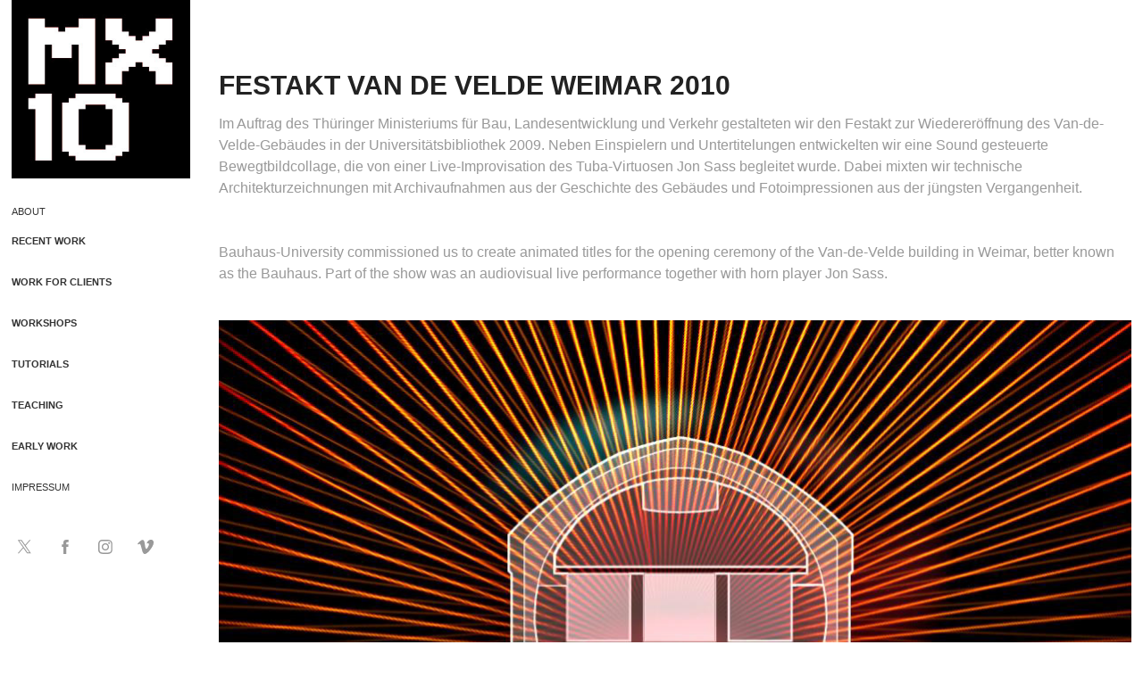

--- FILE ---
content_type: text/html; charset=utf-8
request_url: https://mxav.net/opening-ceremony-van-de-velde-building
body_size: 11102
content:
<!DOCTYPE HTML>
<html lang="en-US">
<head>
  <meta charset="UTF-8" />
  <meta name="viewport" content="width=device-width, initial-scale=1" />
      <meta name="keywords"  content="van de Velde,reopening,bauhaus,university,ceremony,LIVE ViDeo Performance" />
      <meta name="description"  content="Im Auftrag des Thüringer Ministeriums für Bau, Landesentwicklung und Verkehr gestalteten wir den Festakt zur Wiedereröffnung des Van-de-Velde-Gebäudes in der Universitätsbibliothek 2009.  Neben Einspielern und Untertitelungen entwickelten wir eine Sound gesteuerte Bewegtbildcollage, die von einer Live-Improvisation des Tuba-Virtuosen Jon Sass begleitet wurde. Dabei mixten wir technische Architekturzeichnungen  mit Archivaufnahmen aus der Geschichte des Gebäudes und Fotoimpressionen aus der jüngsten Vergangenheit.


Bauhaus-University commissioned us to create animated titles for the opening ceremony of the Van-de-Velde building in Weimar, better known as the Bauhaus. Part of the show was an audiovisual live performance together with horn player Jon Sass." />
      <meta name="twitter:card"  content="summary_large_image" />
      <meta name="twitter:site"  content="@AdobePortfolio" />
      <meta  property="og:title" content="MXZEHN - Audiovisual Design - Festakt Van de Velde Weimar 2010" />
      <meta  property="og:description" content="Im Auftrag des Thüringer Ministeriums für Bau, Landesentwicklung und Verkehr gestalteten wir den Festakt zur Wiedereröffnung des Van-de-Velde-Gebäudes in der Universitätsbibliothek 2009.  Neben Einspielern und Untertitelungen entwickelten wir eine Sound gesteuerte Bewegtbildcollage, die von einer Live-Improvisation des Tuba-Virtuosen Jon Sass begleitet wurde. Dabei mixten wir technische Architekturzeichnungen  mit Archivaufnahmen aus der Geschichte des Gebäudes und Fotoimpressionen aus der jüngsten Vergangenheit.


Bauhaus-University commissioned us to create animated titles for the opening ceremony of the Van-de-Velde building in Weimar, better known as the Bauhaus. Part of the show was an audiovisual live performance together with horn player Jon Sass." />
      <meta  property="og:image" content="https://cdn.myportfolio.com/29d73fb6e64fe8a382b6ba599c0758b5/2be2110d4196b9bdc0dcaeb85daa6b1e3dc152369c3c284eec5b8cf11ee4910b9b9933c784079541_car_202x158.jpg?h=65f00b5476ca6c0d748219d50afe74c8&amp;url=aHR0cHM6Ly9taXItczMtY2RuLWNmLmJlaGFuY2UubmV0L3Byb2plY3RzL29yaWdpbmFsLzY1ODM5MzcuNTQ2ZDU2NmI2MjA3Yy5qcGc=" />
        <link rel="icon" href="https://cdn.myportfolio.com/29d73fb6e64fe8a382b6ba599c0758b5/34c10eec-9d2e-45ec-8176-1f76a91ddf8d_carw_1x1x32.jpg?h=c708b0e081559476682ee56744eee16e" />
        <link rel="apple-touch-icon" href="https://cdn.myportfolio.com/29d73fb6e64fe8a382b6ba599c0758b5/e6ca2aaf-25f8-4ceb-8381-6b45acca3c75_carw_1x1x180.jpg?h=da1603397ccb2f277f3b4deae70bbc19" />
      <link rel="stylesheet" href="/dist/css/main.css" type="text/css" />
      <link rel="stylesheet" href="https://cdn.myportfolio.com/29d73fb6e64fe8a382b6ba599c0758b5/717829a48b5fad64747b7bf2f577ae731735851577.css?h=090423798f839d2ae66ceb955456e25d" type="text/css" />
    <link rel="canonical" href="https://mxav.net/opening-ceremony-van-de-velde-building" />
      <title>MXZEHN - Audiovisual Design - Festakt Van de Velde Weimar 2010</title>
    <script type="text/javascript" src="//use.typekit.net/ik/[base64].js?cb=35f77bfb8b50944859ea3d3804e7194e7a3173fb" async onload="
    try {
      window.Typekit.load();
    } catch (e) {
      console.warn('Typekit not loaded.');
    }
    "></script>
</head>
  <body class="transition-enabled">  <div class='page-background-video page-background-video-with-panel'>
  </div>
  <div class="js-responsive-nav">
    <div class="responsive-nav has-social">
      <div class="close-responsive-click-area js-close-responsive-nav">
        <div class="close-responsive-button"></div>
      </div>
          <nav data-hover-hint="nav">
      <div class="page-title">
        <a href="/about" >About</a>
      </div>
              <ul class="group">
                  <li class="gallery-title"><a href="/recent-work"  >Recent Work</a></li>
              </ul>
              <ul class="group">
                  <li class="gallery-title"><a href="/work-for-clients"  >Work for Clients</a></li>
              </ul>
              <ul class="group">
                  <li class="gallery-title"><a href="/workshops"  >Workshops</a></li>
              </ul>
              <ul class="group">
                  <li class="gallery-title"><a href="/tutorials"  >Tutorials</a></li>
              </ul>
              <ul class="group">
                  <li class="gallery-title"><a href="/teaching"  >Teaching</a></li>
              </ul>
              <ul class="group">
                  <li class="gallery-title"><a href="/early-work"  >Early Work</a></li>
              </ul>
      <div class="page-title">
        <a href="/impressum" >Impressum</a>
      </div>
              <div class="social pf-nav-social" data-hover-hint="navSocialIcons">
                <ul>
                        <li>
                          <a href="https://www.twitter.com/mxzehn" target="_blank">
                            <svg xmlns="http://www.w3.org/2000/svg" xmlns:xlink="http://www.w3.org/1999/xlink" version="1.1" x="0px" y="0px" viewBox="-8 -3 35 24" xml:space="preserve" class="icon"><path d="M10.4 7.4 16.9 0h-1.5L9.7 6.4 5.2 0H0l6.8 9.7L0 17.4h1.5l5.9-6.8 4.7 6.8h5.2l-6.9-10ZM8.3 9.8l-.7-1-5.5-7.6h2.4l4.4 6.2.7 1 5.7 8h-2.4L8.3 9.8Z"/></svg>
                          </a>
                        </li>
                        <li>
                          <a href="https://www.facebook.com/MXZEHN/" target="_blank">
                            <svg xmlns="http://www.w3.org/2000/svg" xmlns:xlink="http://www.w3.org/1999/xlink" version="1.1" x="0px" y="0px" viewBox="0 0 30 24" xml:space="preserve" class="icon"><path d="M16.21 20h-3.26v-8h-1.63V9.24h1.63V7.59c0-2.25 0.92-3.59 3.53-3.59h2.17v2.76H17.3 c-1.02 0-1.08 0.39-1.08 1.11l0 1.38h2.46L18.38 12h-2.17V20z"/></svg>
                          </a>
                        </li>
                        <li>
                          <a href="https://www.instagram.com/mxzehn" target="_blank">
                            <svg version="1.1" id="Layer_1" xmlns="http://www.w3.org/2000/svg" xmlns:xlink="http://www.w3.org/1999/xlink" viewBox="0 0 30 24" style="enable-background:new 0 0 30 24;" xml:space="preserve" class="icon">
                            <g>
                              <path d="M15,5.4c2.1,0,2.4,0,3.2,0c0.8,0,1.2,0.2,1.5,0.3c0.4,0.1,0.6,0.3,0.9,0.6c0.3,0.3,0.5,0.5,0.6,0.9
                                c0.1,0.3,0.2,0.7,0.3,1.5c0,0.8,0,1.1,0,3.2s0,2.4,0,3.2c0,0.8-0.2,1.2-0.3,1.5c-0.1,0.4-0.3,0.6-0.6,0.9c-0.3,0.3-0.5,0.5-0.9,0.6
                                c-0.3,0.1-0.7,0.2-1.5,0.3c-0.8,0-1.1,0-3.2,0s-2.4,0-3.2,0c-0.8,0-1.2-0.2-1.5-0.3c-0.4-0.1-0.6-0.3-0.9-0.6
                                c-0.3-0.3-0.5-0.5-0.6-0.9c-0.1-0.3-0.2-0.7-0.3-1.5c0-0.8,0-1.1,0-3.2s0-2.4,0-3.2c0-0.8,0.2-1.2,0.3-1.5c0.1-0.4,0.3-0.6,0.6-0.9
                                c0.3-0.3,0.5-0.5,0.9-0.6c0.3-0.1,0.7-0.2,1.5-0.3C12.6,5.4,12.9,5.4,15,5.4 M15,4c-2.2,0-2.4,0-3.3,0c-0.9,0-1.4,0.2-1.9,0.4
                                c-0.5,0.2-1,0.5-1.4,0.9C7.9,5.8,7.6,6.2,7.4,6.8C7.2,7.3,7.1,7.9,7,8.7C7,9.6,7,9.8,7,12s0,2.4,0,3.3c0,0.9,0.2,1.4,0.4,1.9
                                c0.2,0.5,0.5,1,0.9,1.4c0.4,0.4,0.9,0.7,1.4,0.9c0.5,0.2,1.1,0.3,1.9,0.4c0.9,0,1.1,0,3.3,0s2.4,0,3.3,0c0.9,0,1.4-0.2,1.9-0.4
                                c0.5-0.2,1-0.5,1.4-0.9c0.4-0.4,0.7-0.9,0.9-1.4c0.2-0.5,0.3-1.1,0.4-1.9c0-0.9,0-1.1,0-3.3s0-2.4,0-3.3c0-0.9-0.2-1.4-0.4-1.9
                                c-0.2-0.5-0.5-1-0.9-1.4c-0.4-0.4-0.9-0.7-1.4-0.9c-0.5-0.2-1.1-0.3-1.9-0.4C17.4,4,17.2,4,15,4L15,4L15,4z"/>
                              <path d="M15,7.9c-2.3,0-4.1,1.8-4.1,4.1s1.8,4.1,4.1,4.1s4.1-1.8,4.1-4.1S17.3,7.9,15,7.9L15,7.9z M15,14.7c-1.5,0-2.7-1.2-2.7-2.7
                                c0-1.5,1.2-2.7,2.7-2.7s2.7,1.2,2.7,2.7C17.7,13.5,16.5,14.7,15,14.7L15,14.7z"/>
                              <path d="M20.2,7.7c0,0.5-0.4,1-1,1s-1-0.4-1-1s0.4-1,1-1S20.2,7.2,20.2,7.7L20.2,7.7z"/>
                            </g>
                            </svg>
                          </a>
                        </li>
                        <li>
                          <a href="https://www.vimeo.com/mxzehn/" target="_blank">
                            <svg xmlns="http://www.w3.org/2000/svg" xmlns:xlink="http://www.w3.org/1999/xlink" version="1.1" id="Layer_1" viewBox="0 0 30 24" xml:space="preserve" class="icon"><path d="M23.99 7.7c-0.08 1.8-1.3 4.27-3.67 7.4c-2.45 3.27-4.52 4.9-6.21 4.9c-1.05 0-1.94-0.99-2.66-2.99 c-0.48-1.82-0.97-3.65-1.45-5.48C9.46 9.6 8.9 8.6 8.3 8.55c-0.13 0-0.61 0.29-1.41 0.87L6 8.3C6.89 7.5 7.8 6.7 8.6 5.9 c1.18-1.05 2.07-1.61 2.67-1.66c1.4-0.14 2.3 0.8 2.6 2.95c0.35 2.3 0.6 3.7 0.7 4.24c0.4 1.9 0.8 2.8 1.3 2.8 c0.38 0 0.94-0.61 1.7-1.84c0.75-1.22 1.16-2.16 1.21-2.79c0.11-1.06-0.3-1.59-1.21-1.59c-0.43 0-0.88 0.1-1.33 0.3 c0.88-2.98 2.58-4.43 5.07-4.34C23.23 4.1 24.1 5.3 24 7.7z"/></svg>
                          </a>
                        </li>
                </ul>
              </div>
          </nav>
    </div>
  </div>
  <div class="site-wrap cfix">
    <div class="site-container">
      <div class="site-content e2e-site-content">
        <div class="sidebar-content">
          <header class="site-header">
              <div class="logo-wrap" data-hover-hint="logo">
                    <div class="logo e2e-site-logo-text logo-image has-rollover ">
    <a href="/recent-work" class="image-normal image-link">
      <img src="https://cdn.myportfolio.com/29d73fb6e64fe8a382b6ba599c0758b5/66be4ed4-d947-4784-a2aa-6d4bf7bee977_rwc_0x0x300x299x4096.jpg?h=00882c26875914613935ea8d214c5c38" alt="MXZEHN">
    </a>
    <a href="/recent-work" class="image-rollover image-link">
      <img src="https://cdn.myportfolio.com/29d73fb6e64fe8a382b6ba599c0758b5/9a1b33fa-7ac3-4431-a908-f37ca781e23b_rwc_0x0x320x320x4096.gif?h=62a62132e218eb6f02e7c86fcbadf766" alt="MXZEHN">
    </a>
</div>
              </div>
  <div class="hamburger-click-area js-hamburger">
    <div class="hamburger">
      <i></i>
      <i></i>
      <i></i>
    </div>
  </div>
          </header>
              <nav data-hover-hint="nav">
      <div class="page-title">
        <a href="/about" >About</a>
      </div>
              <ul class="group">
                  <li class="gallery-title"><a href="/recent-work"  >Recent Work</a></li>
              </ul>
              <ul class="group">
                  <li class="gallery-title"><a href="/work-for-clients"  >Work for Clients</a></li>
              </ul>
              <ul class="group">
                  <li class="gallery-title"><a href="/workshops"  >Workshops</a></li>
              </ul>
              <ul class="group">
                  <li class="gallery-title"><a href="/tutorials"  >Tutorials</a></li>
              </ul>
              <ul class="group">
                  <li class="gallery-title"><a href="/teaching"  >Teaching</a></li>
              </ul>
              <ul class="group">
                  <li class="gallery-title"><a href="/early-work"  >Early Work</a></li>
              </ul>
      <div class="page-title">
        <a href="/impressum" >Impressum</a>
      </div>
                  <div class="social pf-nav-social" data-hover-hint="navSocialIcons">
                    <ul>
                            <li>
                              <a href="https://www.twitter.com/mxzehn" target="_blank">
                                <svg xmlns="http://www.w3.org/2000/svg" xmlns:xlink="http://www.w3.org/1999/xlink" version="1.1" x="0px" y="0px" viewBox="-8 -3 35 24" xml:space="preserve" class="icon"><path d="M10.4 7.4 16.9 0h-1.5L9.7 6.4 5.2 0H0l6.8 9.7L0 17.4h1.5l5.9-6.8 4.7 6.8h5.2l-6.9-10ZM8.3 9.8l-.7-1-5.5-7.6h2.4l4.4 6.2.7 1 5.7 8h-2.4L8.3 9.8Z"/></svg>
                              </a>
                            </li>
                            <li>
                              <a href="https://www.facebook.com/MXZEHN/" target="_blank">
                                <svg xmlns="http://www.w3.org/2000/svg" xmlns:xlink="http://www.w3.org/1999/xlink" version="1.1" x="0px" y="0px" viewBox="0 0 30 24" xml:space="preserve" class="icon"><path d="M16.21 20h-3.26v-8h-1.63V9.24h1.63V7.59c0-2.25 0.92-3.59 3.53-3.59h2.17v2.76H17.3 c-1.02 0-1.08 0.39-1.08 1.11l0 1.38h2.46L18.38 12h-2.17V20z"/></svg>
                              </a>
                            </li>
                            <li>
                              <a href="https://www.instagram.com/mxzehn" target="_blank">
                                <svg version="1.1" id="Layer_1" xmlns="http://www.w3.org/2000/svg" xmlns:xlink="http://www.w3.org/1999/xlink" viewBox="0 0 30 24" style="enable-background:new 0 0 30 24;" xml:space="preserve" class="icon">
                                <g>
                                  <path d="M15,5.4c2.1,0,2.4,0,3.2,0c0.8,0,1.2,0.2,1.5,0.3c0.4,0.1,0.6,0.3,0.9,0.6c0.3,0.3,0.5,0.5,0.6,0.9
                                    c0.1,0.3,0.2,0.7,0.3,1.5c0,0.8,0,1.1,0,3.2s0,2.4,0,3.2c0,0.8-0.2,1.2-0.3,1.5c-0.1,0.4-0.3,0.6-0.6,0.9c-0.3,0.3-0.5,0.5-0.9,0.6
                                    c-0.3,0.1-0.7,0.2-1.5,0.3c-0.8,0-1.1,0-3.2,0s-2.4,0-3.2,0c-0.8,0-1.2-0.2-1.5-0.3c-0.4-0.1-0.6-0.3-0.9-0.6
                                    c-0.3-0.3-0.5-0.5-0.6-0.9c-0.1-0.3-0.2-0.7-0.3-1.5c0-0.8,0-1.1,0-3.2s0-2.4,0-3.2c0-0.8,0.2-1.2,0.3-1.5c0.1-0.4,0.3-0.6,0.6-0.9
                                    c0.3-0.3,0.5-0.5,0.9-0.6c0.3-0.1,0.7-0.2,1.5-0.3C12.6,5.4,12.9,5.4,15,5.4 M15,4c-2.2,0-2.4,0-3.3,0c-0.9,0-1.4,0.2-1.9,0.4
                                    c-0.5,0.2-1,0.5-1.4,0.9C7.9,5.8,7.6,6.2,7.4,6.8C7.2,7.3,7.1,7.9,7,8.7C7,9.6,7,9.8,7,12s0,2.4,0,3.3c0,0.9,0.2,1.4,0.4,1.9
                                    c0.2,0.5,0.5,1,0.9,1.4c0.4,0.4,0.9,0.7,1.4,0.9c0.5,0.2,1.1,0.3,1.9,0.4c0.9,0,1.1,0,3.3,0s2.4,0,3.3,0c0.9,0,1.4-0.2,1.9-0.4
                                    c0.5-0.2,1-0.5,1.4-0.9c0.4-0.4,0.7-0.9,0.9-1.4c0.2-0.5,0.3-1.1,0.4-1.9c0-0.9,0-1.1,0-3.3s0-2.4,0-3.3c0-0.9-0.2-1.4-0.4-1.9
                                    c-0.2-0.5-0.5-1-0.9-1.4c-0.4-0.4-0.9-0.7-1.4-0.9c-0.5-0.2-1.1-0.3-1.9-0.4C17.4,4,17.2,4,15,4L15,4L15,4z"/>
                                  <path d="M15,7.9c-2.3,0-4.1,1.8-4.1,4.1s1.8,4.1,4.1,4.1s4.1-1.8,4.1-4.1S17.3,7.9,15,7.9L15,7.9z M15,14.7c-1.5,0-2.7-1.2-2.7-2.7
                                    c0-1.5,1.2-2.7,2.7-2.7s2.7,1.2,2.7,2.7C17.7,13.5,16.5,14.7,15,14.7L15,14.7z"/>
                                  <path d="M20.2,7.7c0,0.5-0.4,1-1,1s-1-0.4-1-1s0.4-1,1-1S20.2,7.2,20.2,7.7L20.2,7.7z"/>
                                </g>
                                </svg>
                              </a>
                            </li>
                            <li>
                              <a href="https://www.vimeo.com/mxzehn/" target="_blank">
                                <svg xmlns="http://www.w3.org/2000/svg" xmlns:xlink="http://www.w3.org/1999/xlink" version="1.1" id="Layer_1" viewBox="0 0 30 24" xml:space="preserve" class="icon"><path d="M23.99 7.7c-0.08 1.8-1.3 4.27-3.67 7.4c-2.45 3.27-4.52 4.9-6.21 4.9c-1.05 0-1.94-0.99-2.66-2.99 c-0.48-1.82-0.97-3.65-1.45-5.48C9.46 9.6 8.9 8.6 8.3 8.55c-0.13 0-0.61 0.29-1.41 0.87L6 8.3C6.89 7.5 7.8 6.7 8.6 5.9 c1.18-1.05 2.07-1.61 2.67-1.66c1.4-0.14 2.3 0.8 2.6 2.95c0.35 2.3 0.6 3.7 0.7 4.24c0.4 1.9 0.8 2.8 1.3 2.8 c0.38 0 0.94-0.61 1.7-1.84c0.75-1.22 1.16-2.16 1.21-2.79c0.11-1.06-0.3-1.59-1.21-1.59c-0.43 0-0.88 0.1-1.33 0.3 c0.88-2.98 2.58-4.43 5.07-4.34C23.23 4.1 24.1 5.3 24 7.7z"/></svg>
                              </a>
                            </li>
                    </ul>
                  </div>
              </nav>
        </div>
        <main>
  <div class="page-container js-site-wrap" data-context="page.page.container" data-hover-hint="pageContainer">
    <section class="page standard-modules">
        <header class="page-header content" data-context="pages" data-identity="id:p569214ffccc387cedb87c2d1eac8e1f37f2fae1427fb6b05b15dd">
            <h1 class="title preserve-whitespace">Festakt Van de Velde Weimar 2010</h1>
            <p class="description">Im Auftrag des Thüringer Ministeriums für Bau, Landesentwicklung und Verkehr gestalteten wir den Festakt zur Wiedereröffnung des Van-de-Velde-Gebäudes in der Universitätsbibliothek 2009.  Neben Einspielern und Untertitelungen entwickelten wir eine Sound gesteuerte Bewegtbildcollage, die von einer Live-Improvisation des Tuba-Virtuosen Jon Sass begleitet wurde. Dabei mixten wir technische Architekturzeichnungen  mit Archivaufnahmen aus der Geschichte des Gebäudes und Fotoimpressionen aus der jüngsten Vergangenheit.


Bauhaus-University commissioned us to create animated titles for the opening ceremony of the Van-de-Velde building in Weimar, better known as the Bauhaus. Part of the show was an audiovisual live performance together with horn player Jon Sass.</p>
        </header>
      <div class="page-content js-page-content" data-context="pages" data-identity="id:p569214ffccc387cedb87c2d1eac8e1f37f2fae1427fb6b05b15dd">
        <div id="project-canvas" class="js-project-modules modules content">
          <div id="project-modules">
              
              <div class="project-module module image project-module-image js-js-project-module" >

  

  
     <div class="js-lightbox" data-src="https://cdn.myportfolio.com/29d73fb6e64fe8a382b6ba599c0758b5/cbee90c8572066741aff80f3.jpg?h=f7f52a5393bd346a0694497a9f4dfe1d">
           <img
             class="js-lazy e2e-site-project-module-image"
             src="[data-uri]"
             data-src="https://cdn.myportfolio.com/29d73fb6e64fe8a382b6ba599c0758b5/cbee90c8572066741aff80f3_rw_1200.jpg?h=2c9f2fa7a0eab5a06c82038697e20468"
             data-srcset="https://cdn.myportfolio.com/29d73fb6e64fe8a382b6ba599c0758b5/cbee90c8572066741aff80f3_rw_600.jpg?h=8f39ebdb2abeafb88064b907b70baf14 600w,https://cdn.myportfolio.com/29d73fb6e64fe8a382b6ba599c0758b5/cbee90c8572066741aff80f3_rw_1200.jpg?h=2c9f2fa7a0eab5a06c82038697e20468 1024w,"
             data-sizes="(max-width: 1024px) 100vw, 1024px"
             width="1024"
             height="0"
             style="padding-bottom: 75%; background: rgba(0, 0, 0, 0.03)"
             
           >
     </div>
  

</div>

              
              
              
              
              
              
              
              
              
              <div class="project-module module image project-module-image js-js-project-module" >

  

  
     <div class="js-lightbox" data-src="https://cdn.myportfolio.com/29d73fb6e64fe8a382b6ba599c0758b5/e68e9bcd426c01718ce00eb3.gif?h=4799ea4ac00e6c48073756405747167b">
           <img
             class="js-lazy e2e-site-project-module-image"
             src="[data-uri]"
             data-src="https://cdn.myportfolio.com/29d73fb6e64fe8a382b6ba599c0758b5/e68e9bcd426c01718ce00eb3_rw_600.gif?h=4b005723a8f36858345616b812e2e1e7"
             data-srcset="https://cdn.myportfolio.com/29d73fb6e64fe8a382b6ba599c0758b5/e68e9bcd426c01718ce00eb3_rw_600.gif?h=4b005723a8f36858345616b812e2e1e7 600w,"
             data-sizes="(max-width: 600px) 100vw, 600px"
             width="600"
             height="0"
             style="padding-bottom: 33.33%; background: rgba(0, 0, 0, 0.03)"
             
           >
     </div>
  

</div>

              
              
              
              
              
              
              
              
              
              <div class="project-module module image project-module-image js-js-project-module" >

  

  
     <div class="js-lightbox" data-src="https://cdn.myportfolio.com/29d73fb6e64fe8a382b6ba599c0758b5/8bf20c411f3928246f7cadcf.JPG?h=7e8700b5ab6cc5361bae731d601583f3">
           <img
             class="js-lazy e2e-site-project-module-image"
             src="[data-uri]"
             data-src="https://cdn.myportfolio.com/29d73fb6e64fe8a382b6ba599c0758b5/8bf20c411f3928246f7cadcf_rw_3840.JPG?h=8c18ba6af5f38a9be228971245f65e50"
             data-srcset="https://cdn.myportfolio.com/29d73fb6e64fe8a382b6ba599c0758b5/8bf20c411f3928246f7cadcf_rw_600.JPG?h=fc815c125519859084ebe068e7d13700 600w,https://cdn.myportfolio.com/29d73fb6e64fe8a382b6ba599c0758b5/8bf20c411f3928246f7cadcf_rw_1200.JPG?h=c3ccd5de5026fde5662e983823617d6b 1200w,https://cdn.myportfolio.com/29d73fb6e64fe8a382b6ba599c0758b5/8bf20c411f3928246f7cadcf_rw_1920.JPG?h=d4dafcbb76110d1ad5c7adcfb6e015cc 1920w,https://cdn.myportfolio.com/29d73fb6e64fe8a382b6ba599c0758b5/8bf20c411f3928246f7cadcf_rw_3840.JPG?h=8c18ba6af5f38a9be228971245f65e50 3840w,"
             data-sizes="(max-width: 3840px) 100vw, 3840px"
             width="3840"
             height="0"
             style="padding-bottom: 56.17%; background: rgba(0, 0, 0, 0.03)"
             
           >
     </div>
  

</div>

              
              
              
              
              
              
              
              
              
              <div class="project-module module image project-module-image js-js-project-module" >

  

  
     <div class="js-lightbox" data-src="https://cdn.myportfolio.com/29d73fb6e64fe8a382b6ba599c0758b5/43de51000b036acc99320510.JPG?h=062bde1871b8714a264d68bb21bbd6e5">
           <img
             class="js-lazy e2e-site-project-module-image"
             src="[data-uri]"
             data-src="https://cdn.myportfolio.com/29d73fb6e64fe8a382b6ba599c0758b5/43de51000b036acc99320510_rw_3840.JPG?h=428061c0db996653597f3b237330d06b"
             data-srcset="https://cdn.myportfolio.com/29d73fb6e64fe8a382b6ba599c0758b5/43de51000b036acc99320510_rw_600.JPG?h=03fd19a70d3f261f57e82a1a0b09d297 600w,https://cdn.myportfolio.com/29d73fb6e64fe8a382b6ba599c0758b5/43de51000b036acc99320510_rw_1200.JPG?h=2f538cf14a61ee352957756ec127212f 1200w,https://cdn.myportfolio.com/29d73fb6e64fe8a382b6ba599c0758b5/43de51000b036acc99320510_rw_1920.JPG?h=e3702565203696df64e4365429641bac 1920w,https://cdn.myportfolio.com/29d73fb6e64fe8a382b6ba599c0758b5/43de51000b036acc99320510_rw_3840.JPG?h=428061c0db996653597f3b237330d06b 3840w,"
             data-sizes="(max-width: 3840px) 100vw, 3840px"
             width="3840"
             height="0"
             style="padding-bottom: 56.17%; background: rgba(0, 0, 0, 0.03)"
             
           >
     </div>
  

</div>

              
              
              
              
              
              
              
              
              
              <div class="project-module module image project-module-image js-js-project-module" >

  

  
     <div class="js-lightbox" data-src="https://cdn.myportfolio.com/29d73fb6e64fe8a382b6ba599c0758b5/451c9c63f0ac3f42cd7b16a6.jpg?h=87ed7dd32885c7976fe454db3e09d722">
           <img
             class="js-lazy e2e-site-project-module-image"
             src="[data-uri]"
             data-src="https://cdn.myportfolio.com/29d73fb6e64fe8a382b6ba599c0758b5/451c9c63f0ac3f42cd7b16a6_rw_1200.jpg?h=69d8f131a302f2f2489d20adbb3fc570"
             data-srcset="https://cdn.myportfolio.com/29d73fb6e64fe8a382b6ba599c0758b5/451c9c63f0ac3f42cd7b16a6_rw_600.jpg?h=5fd3c053e945e00cdcb06ba7c89e8a48 600w,https://cdn.myportfolio.com/29d73fb6e64fe8a382b6ba599c0758b5/451c9c63f0ac3f42cd7b16a6_rw_1200.jpg?h=69d8f131a302f2f2489d20adbb3fc570 1024w,"
             data-sizes="(max-width: 1024px) 100vw, 1024px"
             width="1024"
             height="0"
             style="padding-bottom: 75%; background: rgba(0, 0, 0, 0.03)"
             
           >
     </div>
  

</div>

              
              
              
              
              
              
              
              
              
              <div class="project-module module image project-module-image js-js-project-module" >

  

  
     <div class="js-lightbox" data-src="https://cdn.myportfolio.com/29d73fb6e64fe8a382b6ba599c0758b5/bb21d864192237b1714d39f6.jpg?h=99491b27e666d9fc2ea06d79257b845a">
           <img
             class="js-lazy e2e-site-project-module-image"
             src="[data-uri]"
             data-src="https://cdn.myportfolio.com/29d73fb6e64fe8a382b6ba599c0758b5/bb21d864192237b1714d39f6_rw_1200.jpg?h=0c1a6a8ca11a2dc51335a18a335b8214"
             data-srcset="https://cdn.myportfolio.com/29d73fb6e64fe8a382b6ba599c0758b5/bb21d864192237b1714d39f6_rw_600.jpg?h=126afdf2bcdbe72a7e1e5acd6f72fd36 600w,https://cdn.myportfolio.com/29d73fb6e64fe8a382b6ba599c0758b5/bb21d864192237b1714d39f6_rw_1200.jpg?h=0c1a6a8ca11a2dc51335a18a335b8214 1024w,"
             data-sizes="(max-width: 1024px) 100vw, 1024px"
             width="1024"
             height="0"
             style="padding-bottom: 75%; background: rgba(0, 0, 0, 0.03)"
             
           >
     </div>
  

</div>

              
              
              
              
              
              
              
              
              
              <div class="project-module module image project-module-image js-js-project-module" >

  

  
     <div class="js-lightbox" data-src="https://cdn.myportfolio.com/29d73fb6e64fe8a382b6ba599c0758b5/9e2bcfe790b444841a906f9a.JPG?h=bc82fbaf7f96bbcc0eec3fc89b3db085">
           <img
             class="js-lazy e2e-site-project-module-image"
             src="[data-uri]"
             data-src="https://cdn.myportfolio.com/29d73fb6e64fe8a382b6ba599c0758b5/9e2bcfe790b444841a906f9a_rw_3840.JPG?h=3a45a35ea48b8cfa18c63d659cbff78f"
             data-srcset="https://cdn.myportfolio.com/29d73fb6e64fe8a382b6ba599c0758b5/9e2bcfe790b444841a906f9a_rw_600.JPG?h=72d9c3f5d93e3062019f6967593eeb74 600w,https://cdn.myportfolio.com/29d73fb6e64fe8a382b6ba599c0758b5/9e2bcfe790b444841a906f9a_rw_1200.JPG?h=95d900c823b8ee169e19cf990a825554 1200w,https://cdn.myportfolio.com/29d73fb6e64fe8a382b6ba599c0758b5/9e2bcfe790b444841a906f9a_rw_1920.JPG?h=ac29c896544f1d248e2bb66f9605ca56 1920w,https://cdn.myportfolio.com/29d73fb6e64fe8a382b6ba599c0758b5/9e2bcfe790b444841a906f9a_rw_3840.JPG?h=3a45a35ea48b8cfa18c63d659cbff78f 3840w,"
             data-sizes="(max-width: 3840px) 100vw, 3840px"
             width="3840"
             height="0"
             style="padding-bottom: 56.17%; background: rgba(0, 0, 0, 0.03)"
             
           >
     </div>
  

</div>

              
              
              
              
              
              
              
              
              
              <div class="project-module module image project-module-image js-js-project-module" >

  

  
     <div class="js-lightbox" data-src="https://cdn.myportfolio.com/29d73fb6e64fe8a382b6ba599c0758b5/f4afb4aebc6c3533548a8454.jpg?h=5bb2db7240a2cb6e723c6468bbbb39a7">
           <img
             class="js-lazy e2e-site-project-module-image"
             src="[data-uri]"
             data-src="https://cdn.myportfolio.com/29d73fb6e64fe8a382b6ba599c0758b5/f4afb4aebc6c3533548a8454_rw_1200.jpg?h=954098145c6bab5dd12a632f434dc85f"
             data-srcset="https://cdn.myportfolio.com/29d73fb6e64fe8a382b6ba599c0758b5/f4afb4aebc6c3533548a8454_rw_600.jpg?h=b88d11d50c691c7596741a3864f207da 600w,https://cdn.myportfolio.com/29d73fb6e64fe8a382b6ba599c0758b5/f4afb4aebc6c3533548a8454_rw_1200.jpg?h=954098145c6bab5dd12a632f434dc85f 1024w,"
             data-sizes="(max-width: 1024px) 100vw, 1024px"
             width="1024"
             height="0"
             style="padding-bottom: 75%; background: rgba(0, 0, 0, 0.03)"
             
           >
     </div>
  

</div>

              
              
              
              
              
              
              
              
              
              <div class="project-module module image project-module-image js-js-project-module" >

  

  
     <div class="js-lightbox" data-src="https://cdn.myportfolio.com/29d73fb6e64fe8a382b6ba599c0758b5/91b38f74e435069050477853.jpg?h=87158629a6190fca3ba041dceaa7dca7">
           <img
             class="js-lazy e2e-site-project-module-image"
             src="[data-uri]"
             data-src="https://cdn.myportfolio.com/29d73fb6e64fe8a382b6ba599c0758b5/91b38f74e435069050477853_rw_1200.jpg?h=3a3bab01d99ab129149655a39880d615"
             data-srcset="https://cdn.myportfolio.com/29d73fb6e64fe8a382b6ba599c0758b5/91b38f74e435069050477853_rw_600.jpg?h=91f34adad25d3d011c9ae3589d186da6 600w,https://cdn.myportfolio.com/29d73fb6e64fe8a382b6ba599c0758b5/91b38f74e435069050477853_rw_1200.jpg?h=3a3bab01d99ab129149655a39880d615 1024w,"
             data-sizes="(max-width: 1024px) 100vw, 1024px"
             width="1024"
             height="0"
             style="padding-bottom: 75%; background: rgba(0, 0, 0, 0.03)"
             
           >
     </div>
  

</div>

              
              
              
              
              
              
              
              
              
              <div class="project-module module image project-module-image js-js-project-module" >

  

  
     <div class="js-lightbox" data-src="https://cdn.myportfolio.com/29d73fb6e64fe8a382b6ba599c0758b5/5c534c5b3704c5ab745b1d9b.jpg?h=91c94ebbaed816766766d037668da35e">
           <img
             class="js-lazy e2e-site-project-module-image"
             src="[data-uri]"
             data-src="https://cdn.myportfolio.com/29d73fb6e64fe8a382b6ba599c0758b5/5c534c5b3704c5ab745b1d9b_rw_1200.jpg?h=279d313fef9301b8fc3ed41867ca0607"
             data-srcset="https://cdn.myportfolio.com/29d73fb6e64fe8a382b6ba599c0758b5/5c534c5b3704c5ab745b1d9b_rw_600.jpg?h=38872d40df6708e62397b72d70bb4ce4 600w,https://cdn.myportfolio.com/29d73fb6e64fe8a382b6ba599c0758b5/5c534c5b3704c5ab745b1d9b_rw_1200.jpg?h=279d313fef9301b8fc3ed41867ca0607 1024w,"
             data-sizes="(max-width: 1024px) 100vw, 1024px"
             width="1024"
             height="0"
             style="padding-bottom: 75%; background: rgba(0, 0, 0, 0.03)"
             
           >
     </div>
  

</div>

              
              
              
              
              
              
              
              
              
              <div class="project-module module image project-module-image js-js-project-module" >

  

  
     <div class="js-lightbox" data-src="https://cdn.myportfolio.com/29d73fb6e64fe8a382b6ba599c0758b5/dadd93e8844cd37611f52530.jpg?h=77fd6ab8639ae8fad61c3e9f84166006">
           <img
             class="js-lazy e2e-site-project-module-image"
             src="[data-uri]"
             data-src="https://cdn.myportfolio.com/29d73fb6e64fe8a382b6ba599c0758b5/dadd93e8844cd37611f52530_rw_1200.jpg?h=3f3368337ee93337ad73015ce6262251"
             data-srcset="https://cdn.myportfolio.com/29d73fb6e64fe8a382b6ba599c0758b5/dadd93e8844cd37611f52530_rw_600.jpg?h=03fd76063660d23969bfa1a12e45aca7 600w,https://cdn.myportfolio.com/29d73fb6e64fe8a382b6ba599c0758b5/dadd93e8844cd37611f52530_rw_1200.jpg?h=3f3368337ee93337ad73015ce6262251 1024w,"
             data-sizes="(max-width: 1024px) 100vw, 1024px"
             width="1024"
             height="0"
             style="padding-bottom: 75%; background: rgba(0, 0, 0, 0.03)"
             
           >
     </div>
  

</div>

              
              
              
              
              
              
              
              
              
              
              
              
              
              <div class="project-module module text project-module-text align-center js-project-module e2e-site-project-module-text">
  <div class="rich-text js-text-editable module-text"><div data-style-network="text-align: center;">Konzept, Animation, VJ : Stefan Kraus</div>
<div data-style-network="text-align: center;">Musik : Jon Sass<br>Produktion : Bauhaus-Universität Weimar<br>Fotos : Stefan Kraus<br> </div></div>
</div>

              
              
              
              
          </div>
        </div>
      </div>
    </section>
          <section class="other-projects" data-context="page.page.other_pages" data-hover-hint="otherPages">
            <div class="title-wrapper">
              <div class="title-container">
                  <h3 class="other-projects-title preserve-whitespace">You may also like</h3>
              </div>
            </div>
            <div class="project-covers">
                  <a class="project-cover js-project-cover-touch hold-space" href="/rise-from-the-ashes-musikvideo" data-context="pages" data-identity="id:p5d128c31458bfde61a287b385551463e2fc1cc7f061243b38ec25">
                      <div class="cover-image-wrap">
                        <div class="cover-image">
                            <div class="cover cover-normal">

            <img
              class="cover__img js-lazy"
              src="https://cdn.myportfolio.com/29d73fb6e64fe8a382b6ba599c0758b5/fa395474-41d0-4598-9946-08c494692f23_rwc_132x8x562x440x32.jpg?h=b67c81aaaa20c2df7268b134a3868a62"
              data-src="https://cdn.myportfolio.com/29d73fb6e64fe8a382b6ba599c0758b5/fa395474-41d0-4598-9946-08c494692f23_rwc_132x8x562x440x562.jpg?h=53c3f24044dfeeddcdfc1d921fadacdd"
              data-srcset="https://cdn.myportfolio.com/29d73fb6e64fe8a382b6ba599c0758b5/fa395474-41d0-4598-9946-08c494692f23_rwc_132x8x562x440x640.jpg?h=0e31610239ca3c13e6219d1d6927348c 640w, https://cdn.myportfolio.com/29d73fb6e64fe8a382b6ba599c0758b5/fa395474-41d0-4598-9946-08c494692f23_rwc_132x8x562x440x562.jpg?h=53c3f24044dfeeddcdfc1d921fadacdd 1280w, https://cdn.myportfolio.com/29d73fb6e64fe8a382b6ba599c0758b5/fa395474-41d0-4598-9946-08c494692f23_rwc_132x8x562x440x562.jpg?h=53c3f24044dfeeddcdfc1d921fadacdd 1366w, https://cdn.myportfolio.com/29d73fb6e64fe8a382b6ba599c0758b5/fa395474-41d0-4598-9946-08c494692f23_rwc_132x8x562x440x562.jpg?h=53c3f24044dfeeddcdfc1d921fadacdd 1920w, https://cdn.myportfolio.com/29d73fb6e64fe8a382b6ba599c0758b5/fa395474-41d0-4598-9946-08c494692f23_rwc_132x8x562x440x562.jpg?h=53c3f24044dfeeddcdfc1d921fadacdd 2560w, https://cdn.myportfolio.com/29d73fb6e64fe8a382b6ba599c0758b5/fa395474-41d0-4598-9946-08c494692f23_rwc_132x8x562x440x562.jpg?h=53c3f24044dfeeddcdfc1d921fadacdd 5120w"
              data-sizes="(max-width: 540px) 100vw, (max-width: 768px) 50vw, calc(100vw / 3)"
            >
                                      </div>
                        </div>
                      </div>
                    <div class="details-wrap">
                      <div class="details">
                        <div class="details-inner">
                            <div class="title preserve-whitespace">The unknown Artist - Musikvideo</div>
                            <div class="date">2019</div>
                        </div>
                      </div>
                    </div>
                  </a>
                  <a class="project-cover js-project-cover-touch hold-space" href="/genius-loci-weimar" data-context="pages" data-identity="id:p569215001ae91716e8539b025e69904b7daa3a32f43b24d3eeff9">
                      <div class="cover-image-wrap">
                        <div class="cover-image">
                            <div class="cover cover-normal">

            <img
              class="cover__img js-lazy"
              src="https://cdn.myportfolio.com/29d73fb6e64fe8a382b6ba599c0758b5/b28a73e99c7904b52edf22af5b2418937a9a429a1a1c92531bee1f661c6a65974802fd1e51c17bf1_carw_202x158x32.png?h=859e8f691d70b843ba000448671f0e08&amp;url=aHR0cHM6Ly9taXItczMtY2RuLWNmLmJlaGFuY2UubmV0L3Byb2plY3RzL29yaWdpbmFsLzY1NzgxOTEuNTQ2ZDRlNjI4OGI2MC5wbmc="
              data-src="https://cdn.myportfolio.com/29d73fb6e64fe8a382b6ba599c0758b5/b28a73e99c7904b52edf22af5b2418937a9a429a1a1c92531bee1f661c6a65974802fd1e51c17bf1_car_202x158.png?h=fd41e47d89e430edc182a7e8e4746f71&amp;url=aHR0cHM6Ly9taXItczMtY2RuLWNmLmJlaGFuY2UubmV0L3Byb2plY3RzL29yaWdpbmFsLzY1NzgxOTEuNTQ2ZDRlNjI4OGI2MC5wbmc="
              data-srcset="https://cdn.myportfolio.com/29d73fb6e64fe8a382b6ba599c0758b5/b28a73e99c7904b52edf22af5b2418937a9a429a1a1c92531bee1f661c6a65974802fd1e51c17bf1_carw_202x158x640.png?h=49d344cca54d32ec073465a9a2d4150f&amp;url=aHR0cHM6Ly9taXItczMtY2RuLWNmLmJlaGFuY2UubmV0L3Byb2plY3RzL29yaWdpbmFsLzY1NzgxOTEuNTQ2ZDRlNjI4OGI2MC5wbmc= 640w, https://cdn.myportfolio.com/29d73fb6e64fe8a382b6ba599c0758b5/b28a73e99c7904b52edf22af5b2418937a9a429a1a1c92531bee1f661c6a65974802fd1e51c17bf1_carw_202x158x1280.png?h=a3497235507026ecc9bbcb6eaec54258&amp;url=aHR0cHM6Ly9taXItczMtY2RuLWNmLmJlaGFuY2UubmV0L3Byb2plY3RzL29yaWdpbmFsLzY1NzgxOTEuNTQ2ZDRlNjI4OGI2MC5wbmc= 1280w, https://cdn.myportfolio.com/29d73fb6e64fe8a382b6ba599c0758b5/b28a73e99c7904b52edf22af5b2418937a9a429a1a1c92531bee1f661c6a65974802fd1e51c17bf1_carw_202x158x1366.png?h=e47f4554ff10d5f3c1a5b5da1055513d&amp;url=aHR0cHM6Ly9taXItczMtY2RuLWNmLmJlaGFuY2UubmV0L3Byb2plY3RzL29yaWdpbmFsLzY1NzgxOTEuNTQ2ZDRlNjI4OGI2MC5wbmc= 1366w, https://cdn.myportfolio.com/29d73fb6e64fe8a382b6ba599c0758b5/b28a73e99c7904b52edf22af5b2418937a9a429a1a1c92531bee1f661c6a65974802fd1e51c17bf1_carw_202x158x1920.png?h=45c2d7ef650a859d3f57f65fcdf6d4f9&amp;url=aHR0cHM6Ly9taXItczMtY2RuLWNmLmJlaGFuY2UubmV0L3Byb2plY3RzL29yaWdpbmFsLzY1NzgxOTEuNTQ2ZDRlNjI4OGI2MC5wbmc= 1920w, https://cdn.myportfolio.com/29d73fb6e64fe8a382b6ba599c0758b5/b28a73e99c7904b52edf22af5b2418937a9a429a1a1c92531bee1f661c6a65974802fd1e51c17bf1_carw_202x158x2560.png?h=d6ee26a00025ee6fffaad1622b9fb387&amp;url=aHR0cHM6Ly9taXItczMtY2RuLWNmLmJlaGFuY2UubmV0L3Byb2plY3RzL29yaWdpbmFsLzY1NzgxOTEuNTQ2ZDRlNjI4OGI2MC5wbmc= 2560w, https://cdn.myportfolio.com/29d73fb6e64fe8a382b6ba599c0758b5/b28a73e99c7904b52edf22af5b2418937a9a429a1a1c92531bee1f661c6a65974802fd1e51c17bf1_carw_202x158x5120.png?h=0558612ce09205fe1e2c478e417cf110&amp;url=aHR0cHM6Ly9taXItczMtY2RuLWNmLmJlaGFuY2UubmV0L3Byb2plY3RzL29yaWdpbmFsLzY1NzgxOTEuNTQ2ZDRlNjI4OGI2MC5wbmc= 5120w"
              data-sizes="(max-width: 540px) 100vw, (max-width: 768px) 50vw, calc(100vw / 3)"
            >
                                      </div>
                        </div>
                      </div>
                    <div class="details-wrap">
                      <div class="details">
                        <div class="details-inner">
                            <div class="title preserve-whitespace">Genius Loci Weimar Festival 2012</div>
                            <div class="date">2013</div>
                        </div>
                      </div>
                    </div>
                  </a>
                  <a class="project-cover js-project-cover-touch hold-space" href="/thueringer-innovationspreis" data-context="pages" data-identity="id:p569214ffd8c6893ebc83766764a0001f511b50edeacbc8643063a">
                      <div class="cover-image-wrap">
                        <div class="cover-image">
                            <div class="cover cover-normal">

            <img
              class="cover__img js-lazy"
              src="https://cdn.myportfolio.com/29d73fb6e64fe8a382b6ba599c0758b5/67f18590d81161ca9bfd6b40961ca23a58499714bf035a54a69a8d0b8271e9758e609ce316288008_carw_202x158x32.png?h=ccf7d1df29b10e755b8648259ab208d0&amp;url=aHR0cHM6Ly9taXItczMtY2RuLWNmLmJlaGFuY2UubmV0L3Byb2plY3RzL29yaWdpbmFsLzY2MTQzNTcuNTQ2ZDgwYzQzMmIwYy5wbmc="
              data-src="https://cdn.myportfolio.com/29d73fb6e64fe8a382b6ba599c0758b5/67f18590d81161ca9bfd6b40961ca23a58499714bf035a54a69a8d0b8271e9758e609ce316288008_car_202x158.png?h=2f5ac94b9f2a9afc3ee4817e054520c0&amp;url=aHR0cHM6Ly9taXItczMtY2RuLWNmLmJlaGFuY2UubmV0L3Byb2plY3RzL29yaWdpbmFsLzY2MTQzNTcuNTQ2ZDgwYzQzMmIwYy5wbmc="
              data-srcset="https://cdn.myportfolio.com/29d73fb6e64fe8a382b6ba599c0758b5/67f18590d81161ca9bfd6b40961ca23a58499714bf035a54a69a8d0b8271e9758e609ce316288008_carw_202x158x640.png?h=e37617662809c34cfebb8ee2a7f6240f&amp;url=aHR0cHM6Ly9taXItczMtY2RuLWNmLmJlaGFuY2UubmV0L3Byb2plY3RzL29yaWdpbmFsLzY2MTQzNTcuNTQ2ZDgwYzQzMmIwYy5wbmc= 640w, https://cdn.myportfolio.com/29d73fb6e64fe8a382b6ba599c0758b5/67f18590d81161ca9bfd6b40961ca23a58499714bf035a54a69a8d0b8271e9758e609ce316288008_carw_202x158x1280.png?h=f84bddcc5c5cca661513a0ab005d4947&amp;url=aHR0cHM6Ly9taXItczMtY2RuLWNmLmJlaGFuY2UubmV0L3Byb2plY3RzL29yaWdpbmFsLzY2MTQzNTcuNTQ2ZDgwYzQzMmIwYy5wbmc= 1280w, https://cdn.myportfolio.com/29d73fb6e64fe8a382b6ba599c0758b5/67f18590d81161ca9bfd6b40961ca23a58499714bf035a54a69a8d0b8271e9758e609ce316288008_carw_202x158x1366.png?h=997d2b3022af9aa4c0eacf6aafbe4464&amp;url=aHR0cHM6Ly9taXItczMtY2RuLWNmLmJlaGFuY2UubmV0L3Byb2plY3RzL29yaWdpbmFsLzY2MTQzNTcuNTQ2ZDgwYzQzMmIwYy5wbmc= 1366w, https://cdn.myportfolio.com/29d73fb6e64fe8a382b6ba599c0758b5/67f18590d81161ca9bfd6b40961ca23a58499714bf035a54a69a8d0b8271e9758e609ce316288008_carw_202x158x1920.png?h=0da4d6d50835de2503580f9ad21687b6&amp;url=aHR0cHM6Ly9taXItczMtY2RuLWNmLmJlaGFuY2UubmV0L3Byb2plY3RzL29yaWdpbmFsLzY2MTQzNTcuNTQ2ZDgwYzQzMmIwYy5wbmc= 1920w, https://cdn.myportfolio.com/29d73fb6e64fe8a382b6ba599c0758b5/67f18590d81161ca9bfd6b40961ca23a58499714bf035a54a69a8d0b8271e9758e609ce316288008_carw_202x158x2560.png?h=d8e0d5ac98cb57680f5ef075cdbe238d&amp;url=aHR0cHM6Ly9taXItczMtY2RuLWNmLmJlaGFuY2UubmV0L3Byb2plY3RzL29yaWdpbmFsLzY2MTQzNTcuNTQ2ZDgwYzQzMmIwYy5wbmc= 2560w, https://cdn.myportfolio.com/29d73fb6e64fe8a382b6ba599c0758b5/67f18590d81161ca9bfd6b40961ca23a58499714bf035a54a69a8d0b8271e9758e609ce316288008_carw_202x158x5120.png?h=40e91e118a2d4f5cfc184b0ad0c4743a&amp;url=aHR0cHM6Ly9taXItczMtY2RuLWNmLmJlaGFuY2UubmV0L3Byb2plY3RzL29yaWdpbmFsLzY2MTQzNTcuNTQ2ZDgwYzQzMmIwYy5wbmc= 5120w"
              data-sizes="(max-width: 540px) 100vw, (max-width: 768px) 50vw, calc(100vw / 3)"
            >
                                      </div>
                        </div>
                      </div>
                    <div class="details-wrap">
                      <div class="details">
                        <div class="details-inner">
                            <div class="title preserve-whitespace">Thüringer Innovationspreis 2009</div>
                            <div class="date">2013</div>
                        </div>
                      </div>
                    </div>
                  </a>
                  <a class="project-cover js-project-cover-touch hold-space" href="/festakt-150-jahre-bauhaus-universitaet-weimar" data-context="pages" data-identity="id:p56921500053363f7579dc8d9e8f73c06da61d7ed119ab3bfa8318">
                      <div class="cover-image-wrap">
                        <div class="cover-image">
                            <div class="cover cover-normal">

            <img
              class="cover__img js-lazy"
              src="https://cdn.myportfolio.com/29d73fb6e64fe8a382b6ba599c0758b5/6edfe42ec8e16cf609a6dd226e258d0191b5ec4cb98b3da0f18b6af8c09c3e44105fc171fee3f4b1_carw_202x158x32.jpg?h=4783df74cc71bffb3e32085ea9704ac7&amp;url=aHR0cHM6Ly9taXItczMtY2RuLWNmLmJlaGFuY2UubmV0L3Byb2plY3RzL29yaWdpbmFsLzY1ODQ2MzcuNTQ2ZDU3NWViODJiZi5qcGc="
              data-src="https://cdn.myportfolio.com/29d73fb6e64fe8a382b6ba599c0758b5/6edfe42ec8e16cf609a6dd226e258d0191b5ec4cb98b3da0f18b6af8c09c3e44105fc171fee3f4b1_car_202x158.jpg?h=3ee707c9d24c86228f36a826ccd41054&amp;url=aHR0cHM6Ly9taXItczMtY2RuLWNmLmJlaGFuY2UubmV0L3Byb2plY3RzL29yaWdpbmFsLzY1ODQ2MzcuNTQ2ZDU3NWViODJiZi5qcGc="
              data-srcset="https://cdn.myportfolio.com/29d73fb6e64fe8a382b6ba599c0758b5/6edfe42ec8e16cf609a6dd226e258d0191b5ec4cb98b3da0f18b6af8c09c3e44105fc171fee3f4b1_carw_202x158x640.jpg?h=9cb35760fc59d1bc463884c958aa10fa&amp;url=aHR0cHM6Ly9taXItczMtY2RuLWNmLmJlaGFuY2UubmV0L3Byb2plY3RzL29yaWdpbmFsLzY1ODQ2MzcuNTQ2ZDU3NWViODJiZi5qcGc= 640w, https://cdn.myportfolio.com/29d73fb6e64fe8a382b6ba599c0758b5/6edfe42ec8e16cf609a6dd226e258d0191b5ec4cb98b3da0f18b6af8c09c3e44105fc171fee3f4b1_carw_202x158x1280.jpg?h=5519df8f2f2bcd6f3065d89c7d6a4e8c&amp;url=aHR0cHM6Ly9taXItczMtY2RuLWNmLmJlaGFuY2UubmV0L3Byb2plY3RzL29yaWdpbmFsLzY1ODQ2MzcuNTQ2ZDU3NWViODJiZi5qcGc= 1280w, https://cdn.myportfolio.com/29d73fb6e64fe8a382b6ba599c0758b5/6edfe42ec8e16cf609a6dd226e258d0191b5ec4cb98b3da0f18b6af8c09c3e44105fc171fee3f4b1_carw_202x158x1366.jpg?h=4067833d9df26707c5dfa9da3e05d5aa&amp;url=aHR0cHM6Ly9taXItczMtY2RuLWNmLmJlaGFuY2UubmV0L3Byb2plY3RzL29yaWdpbmFsLzY1ODQ2MzcuNTQ2ZDU3NWViODJiZi5qcGc= 1366w, https://cdn.myportfolio.com/29d73fb6e64fe8a382b6ba599c0758b5/6edfe42ec8e16cf609a6dd226e258d0191b5ec4cb98b3da0f18b6af8c09c3e44105fc171fee3f4b1_carw_202x158x1920.jpg?h=ad481260b54f5362a0f5fea0b36e32db&amp;url=aHR0cHM6Ly9taXItczMtY2RuLWNmLmJlaGFuY2UubmV0L3Byb2plY3RzL29yaWdpbmFsLzY1ODQ2MzcuNTQ2ZDU3NWViODJiZi5qcGc= 1920w, https://cdn.myportfolio.com/29d73fb6e64fe8a382b6ba599c0758b5/6edfe42ec8e16cf609a6dd226e258d0191b5ec4cb98b3da0f18b6af8c09c3e44105fc171fee3f4b1_carw_202x158x2560.jpg?h=93b669bab8ab1fb43692b96f8ddcdf05&amp;url=aHR0cHM6Ly9taXItczMtY2RuLWNmLmJlaGFuY2UubmV0L3Byb2plY3RzL29yaWdpbmFsLzY1ODQ2MzcuNTQ2ZDU3NWViODJiZi5qcGc= 2560w, https://cdn.myportfolio.com/29d73fb6e64fe8a382b6ba599c0758b5/6edfe42ec8e16cf609a6dd226e258d0191b5ec4cb98b3da0f18b6af8c09c3e44105fc171fee3f4b1_carw_202x158x5120.jpg?h=c635013bf923ac92b523113bbd170907&amp;url=aHR0cHM6Ly9taXItczMtY2RuLWNmLmJlaGFuY2UubmV0L3Byb2plY3RzL29yaWdpbmFsLzY1ODQ2MzcuNTQ2ZDU3NWViODJiZi5qcGc= 5120w"
              data-sizes="(max-width: 540px) 100vw, (max-width: 768px) 50vw, calc(100vw / 3)"
            >
                                      </div>
                        </div>
                      </div>
                    <div class="details-wrap">
                      <div class="details">
                        <div class="details-inner">
                            <div class="title preserve-whitespace">Festakt 150 Jahre BUW 2010</div>
                            <div class="date">2010</div>
                        </div>
                      </div>
                    </div>
                  </a>
                  <a class="project-cover js-project-cover-touch hold-space" href="/sepalot-tour-visuals" data-context="pages" data-identity="id:p56921500312ab66cb5ac6f02375c189ff7553b610918ae76025dd">
                      <div class="cover-image-wrap">
                        <div class="cover-image">
                            <div class="cover cover-normal">

            <img
              class="cover__img js-lazy"
              src="https://cdn.myportfolio.com/29d73fb6e64fe8a382b6ba599c0758b5/b4802daecd0f1cda265aec614e0216dcbaf2fe2613290cc5690fc50065062da785978f8f294c79a1_carw_202x158x32.jpg?h=65ccff95b1b6b3dfdfbe279aca0ebf35&amp;url=aHR0cHM6Ly9taXItczMtY2RuLWNmLmJlaGFuY2UubmV0L3Byb2plY3RzL29yaWdpbmFsLzg5NDg3NTUuNTQ3OWZmYTg0NDM5Ny5qcGc="
              data-src="https://cdn.myportfolio.com/29d73fb6e64fe8a382b6ba599c0758b5/b4802daecd0f1cda265aec614e0216dcbaf2fe2613290cc5690fc50065062da785978f8f294c79a1_car_202x158.jpg?h=43849265d2755225fe176eb38109a16d&amp;url=aHR0cHM6Ly9taXItczMtY2RuLWNmLmJlaGFuY2UubmV0L3Byb2plY3RzL29yaWdpbmFsLzg5NDg3NTUuNTQ3OWZmYTg0NDM5Ny5qcGc="
              data-srcset="https://cdn.myportfolio.com/29d73fb6e64fe8a382b6ba599c0758b5/b4802daecd0f1cda265aec614e0216dcbaf2fe2613290cc5690fc50065062da785978f8f294c79a1_carw_202x158x640.jpg?h=a5f8c672fbf8c6ed59a4e361ffe36774&amp;url=aHR0cHM6Ly9taXItczMtY2RuLWNmLmJlaGFuY2UubmV0L3Byb2plY3RzL29yaWdpbmFsLzg5NDg3NTUuNTQ3OWZmYTg0NDM5Ny5qcGc= 640w, https://cdn.myportfolio.com/29d73fb6e64fe8a382b6ba599c0758b5/b4802daecd0f1cda265aec614e0216dcbaf2fe2613290cc5690fc50065062da785978f8f294c79a1_carw_202x158x1280.jpg?h=9c6cd58b042491634512a7cbe3f3fb01&amp;url=aHR0cHM6Ly9taXItczMtY2RuLWNmLmJlaGFuY2UubmV0L3Byb2plY3RzL29yaWdpbmFsLzg5NDg3NTUuNTQ3OWZmYTg0NDM5Ny5qcGc= 1280w, https://cdn.myportfolio.com/29d73fb6e64fe8a382b6ba599c0758b5/b4802daecd0f1cda265aec614e0216dcbaf2fe2613290cc5690fc50065062da785978f8f294c79a1_carw_202x158x1366.jpg?h=d5d7ae7999bec6035f1a851fd4c1e2c2&amp;url=aHR0cHM6Ly9taXItczMtY2RuLWNmLmJlaGFuY2UubmV0L3Byb2plY3RzL29yaWdpbmFsLzg5NDg3NTUuNTQ3OWZmYTg0NDM5Ny5qcGc= 1366w, https://cdn.myportfolio.com/29d73fb6e64fe8a382b6ba599c0758b5/b4802daecd0f1cda265aec614e0216dcbaf2fe2613290cc5690fc50065062da785978f8f294c79a1_carw_202x158x1920.jpg?h=c4cf7cf29dbbd78674ca9c7ad24016c8&amp;url=aHR0cHM6Ly9taXItczMtY2RuLWNmLmJlaGFuY2UubmV0L3Byb2plY3RzL29yaWdpbmFsLzg5NDg3NTUuNTQ3OWZmYTg0NDM5Ny5qcGc= 1920w, https://cdn.myportfolio.com/29d73fb6e64fe8a382b6ba599c0758b5/b4802daecd0f1cda265aec614e0216dcbaf2fe2613290cc5690fc50065062da785978f8f294c79a1_carw_202x158x2560.jpg?h=c3c4d380275b158a5985ea62af4abb26&amp;url=aHR0cHM6Ly9taXItczMtY2RuLWNmLmJlaGFuY2UubmV0L3Byb2plY3RzL29yaWdpbmFsLzg5NDg3NTUuNTQ3OWZmYTg0NDM5Ny5qcGc= 2560w, https://cdn.myportfolio.com/29d73fb6e64fe8a382b6ba599c0758b5/b4802daecd0f1cda265aec614e0216dcbaf2fe2613290cc5690fc50065062da785978f8f294c79a1_carw_202x158x5120.jpg?h=18b1e25cce6ef4565118472d59ad1ce6&amp;url=aHR0cHM6Ly9taXItczMtY2RuLWNmLmJlaGFuY2UubmV0L3Byb2plY3RzL29yaWdpbmFsLzg5NDg3NTUuNTQ3OWZmYTg0NDM5Ny5qcGc= 5120w"
              data-sizes="(max-width: 540px) 100vw, (max-width: 768px) 50vw, calc(100vw / 3)"
            >
                                      </div>
                        </div>
                      </div>
                    <div class="details-wrap">
                      <div class="details">
                        <div class="details-inner">
                            <div class="title preserve-whitespace">Sepalot Tour Visuals 2013</div>
                            <div class="date">2013</div>
                        </div>
                      </div>
                    </div>
                  </a>
                  <a class="project-cover js-project-cover-touch hold-space" href="/virtual-van-de-velde" data-context="pages" data-identity="id:p56921500240bdff14141c7e21a3ca397406c59f62fb44b422fdbd">
                      <div class="cover-image-wrap">
                        <div class="cover-image">
                            <div class="cover cover-normal">

            <img
              class="cover__img js-lazy"
              src="https://cdn.myportfolio.com/29d73fb6e64fe8a382b6ba599c0758b5/81a704f87db0ac0fdae3f8d3f3616748ca1c611d285a442e24e41696fde337c9529a100a66af154c_carw_202x158x32.png?h=d3d7776025b04cfc140a2daa12efc997&amp;url=aHR0cHM6Ly9taXItczMtY2RuLWNmLmJlaGFuY2UubmV0L3Byb2plY3RzL29yaWdpbmFsLzc4NzczNjcuNTQ3NDRjNzdlMzFiNS5wbmc="
              data-src="https://cdn.myportfolio.com/29d73fb6e64fe8a382b6ba599c0758b5/81a704f87db0ac0fdae3f8d3f3616748ca1c611d285a442e24e41696fde337c9529a100a66af154c_car_202x158.png?h=69c4d58283dac23ad2d5ab22ade51ae7&amp;url=aHR0cHM6Ly9taXItczMtY2RuLWNmLmJlaGFuY2UubmV0L3Byb2plY3RzL29yaWdpbmFsLzc4NzczNjcuNTQ3NDRjNzdlMzFiNS5wbmc="
              data-srcset="https://cdn.myportfolio.com/29d73fb6e64fe8a382b6ba599c0758b5/81a704f87db0ac0fdae3f8d3f3616748ca1c611d285a442e24e41696fde337c9529a100a66af154c_carw_202x158x640.png?h=c3ab5d5f0b3a46122f8f828ceec96642&amp;url=aHR0cHM6Ly9taXItczMtY2RuLWNmLmJlaGFuY2UubmV0L3Byb2plY3RzL29yaWdpbmFsLzc4NzczNjcuNTQ3NDRjNzdlMzFiNS5wbmc= 640w, https://cdn.myportfolio.com/29d73fb6e64fe8a382b6ba599c0758b5/81a704f87db0ac0fdae3f8d3f3616748ca1c611d285a442e24e41696fde337c9529a100a66af154c_carw_202x158x1280.png?h=b00524ccf904e390115ad0a0c48c397f&amp;url=aHR0cHM6Ly9taXItczMtY2RuLWNmLmJlaGFuY2UubmV0L3Byb2plY3RzL29yaWdpbmFsLzc4NzczNjcuNTQ3NDRjNzdlMzFiNS5wbmc= 1280w, https://cdn.myportfolio.com/29d73fb6e64fe8a382b6ba599c0758b5/81a704f87db0ac0fdae3f8d3f3616748ca1c611d285a442e24e41696fde337c9529a100a66af154c_carw_202x158x1366.png?h=159f5cfeef2d0cc767cc57d7643ad245&amp;url=aHR0cHM6Ly9taXItczMtY2RuLWNmLmJlaGFuY2UubmV0L3Byb2plY3RzL29yaWdpbmFsLzc4NzczNjcuNTQ3NDRjNzdlMzFiNS5wbmc= 1366w, https://cdn.myportfolio.com/29d73fb6e64fe8a382b6ba599c0758b5/81a704f87db0ac0fdae3f8d3f3616748ca1c611d285a442e24e41696fde337c9529a100a66af154c_carw_202x158x1920.png?h=0309b37148ef2046cc32662b833bef0d&amp;url=aHR0cHM6Ly9taXItczMtY2RuLWNmLmJlaGFuY2UubmV0L3Byb2plY3RzL29yaWdpbmFsLzc4NzczNjcuNTQ3NDRjNzdlMzFiNS5wbmc= 1920w, https://cdn.myportfolio.com/29d73fb6e64fe8a382b6ba599c0758b5/81a704f87db0ac0fdae3f8d3f3616748ca1c611d285a442e24e41696fde337c9529a100a66af154c_carw_202x158x2560.png?h=f40b5584f8efbbdb7062d95e0b79bc29&amp;url=aHR0cHM6Ly9taXItczMtY2RuLWNmLmJlaGFuY2UubmV0L3Byb2plY3RzL29yaWdpbmFsLzc4NzczNjcuNTQ3NDRjNzdlMzFiNS5wbmc= 2560w, https://cdn.myportfolio.com/29d73fb6e64fe8a382b6ba599c0758b5/81a704f87db0ac0fdae3f8d3f3616748ca1c611d285a442e24e41696fde337c9529a100a66af154c_carw_202x158x5120.png?h=bf0805409bda0dffadcc8db641bae7fa&amp;url=aHR0cHM6Ly9taXItczMtY2RuLWNmLmJlaGFuY2UubmV0L3Byb2plY3RzL29yaWdpbmFsLzc4NzczNjcuNTQ3NDRjNzdlMzFiNS5wbmc= 5120w"
              data-sizes="(max-width: 540px) 100vw, (max-width: 768px) 50vw, calc(100vw / 3)"
            >
                                      </div>
                        </div>
                      </div>
                    <div class="details-wrap">
                      <div class="details">
                        <div class="details-inner">
                            <div class="title preserve-whitespace">Van de Velde Exhibition Weimar, 2013</div>
                            <div class="date">2013</div>
                        </div>
                      </div>
                    </div>
                  </a>
                  <a class="project-cover js-project-cover-touch hold-space" href="/videomapping-digital-bauhaus-summit" data-context="pages" data-identity="id:p569215004353b92f38faebf05ed43b1c5aad76193b9feccc3ddcb">
                      <div class="cover-image-wrap">
                        <div class="cover-image">
                            <div class="cover cover-normal">

            <img
              class="cover__img js-lazy"
              src="https://cdn.myportfolio.com/29d73fb6e64fe8a382b6ba599c0758b5/039345724bc2d9b2ad78e822e8f71500568946628cd2064d587ba3400b4748b3c06caf337df2e129_carw_202x158x32.png?h=8d914ade05fd0ff98926645e95f6aed0&amp;url=aHR0cHM6Ly9taXItczMtY2RuLWNmLmJlaGFuY2UubmV0L3Byb2plY3RzL29yaWdpbmFsLzIxNjE1MTAzLjU0NzVmOGU3NmMxMzQucG5n"
              data-src="https://cdn.myportfolio.com/29d73fb6e64fe8a382b6ba599c0758b5/039345724bc2d9b2ad78e822e8f71500568946628cd2064d587ba3400b4748b3c06caf337df2e129_car_202x158.png?h=0d507cd5c78194c9dbf9298451ec1dfe&amp;url=aHR0cHM6Ly9taXItczMtY2RuLWNmLmJlaGFuY2UubmV0L3Byb2plY3RzL29yaWdpbmFsLzIxNjE1MTAzLjU0NzVmOGU3NmMxMzQucG5n"
              data-srcset="https://cdn.myportfolio.com/29d73fb6e64fe8a382b6ba599c0758b5/039345724bc2d9b2ad78e822e8f71500568946628cd2064d587ba3400b4748b3c06caf337df2e129_carw_202x158x640.png?h=1296c3236ad5c99db77a82f999cf5d99&amp;url=aHR0cHM6Ly9taXItczMtY2RuLWNmLmJlaGFuY2UubmV0L3Byb2plY3RzL29yaWdpbmFsLzIxNjE1MTAzLjU0NzVmOGU3NmMxMzQucG5n 640w, https://cdn.myportfolio.com/29d73fb6e64fe8a382b6ba599c0758b5/039345724bc2d9b2ad78e822e8f71500568946628cd2064d587ba3400b4748b3c06caf337df2e129_carw_202x158x1280.png?h=ad7ce9b8aa8165a212a59bcc1a832cc6&amp;url=aHR0cHM6Ly9taXItczMtY2RuLWNmLmJlaGFuY2UubmV0L3Byb2plY3RzL29yaWdpbmFsLzIxNjE1MTAzLjU0NzVmOGU3NmMxMzQucG5n 1280w, https://cdn.myportfolio.com/29d73fb6e64fe8a382b6ba599c0758b5/039345724bc2d9b2ad78e822e8f71500568946628cd2064d587ba3400b4748b3c06caf337df2e129_carw_202x158x1366.png?h=87f9cad97e8704911f5aadc47ceae3ed&amp;url=aHR0cHM6Ly9taXItczMtY2RuLWNmLmJlaGFuY2UubmV0L3Byb2plY3RzL29yaWdpbmFsLzIxNjE1MTAzLjU0NzVmOGU3NmMxMzQucG5n 1366w, https://cdn.myportfolio.com/29d73fb6e64fe8a382b6ba599c0758b5/039345724bc2d9b2ad78e822e8f71500568946628cd2064d587ba3400b4748b3c06caf337df2e129_carw_202x158x1920.png?h=6b0e2e907525e759bd8cb2021dc393ee&amp;url=aHR0cHM6Ly9taXItczMtY2RuLWNmLmJlaGFuY2UubmV0L3Byb2plY3RzL29yaWdpbmFsLzIxNjE1MTAzLjU0NzVmOGU3NmMxMzQucG5n 1920w, https://cdn.myportfolio.com/29d73fb6e64fe8a382b6ba599c0758b5/039345724bc2d9b2ad78e822e8f71500568946628cd2064d587ba3400b4748b3c06caf337df2e129_carw_202x158x2560.png?h=5840c145a67f54183e91427909144a58&amp;url=aHR0cHM6Ly9taXItczMtY2RuLWNmLmJlaGFuY2UubmV0L3Byb2plY3RzL29yaWdpbmFsLzIxNjE1MTAzLjU0NzVmOGU3NmMxMzQucG5n 2560w, https://cdn.myportfolio.com/29d73fb6e64fe8a382b6ba599c0758b5/039345724bc2d9b2ad78e822e8f71500568946628cd2064d587ba3400b4748b3c06caf337df2e129_carw_202x158x5120.png?h=b0a3ebc553c738834d5ab8782f414d30&amp;url=aHR0cHM6Ly9taXItczMtY2RuLWNmLmJlaGFuY2UubmV0L3Byb2plY3RzL29yaWdpbmFsLzIxNjE1MTAzLjU0NzVmOGU3NmMxMzQucG5n 5120w"
              data-sizes="(max-width: 540px) 100vw, (max-width: 768px) 50vw, calc(100vw / 3)"
            >
                                      </div>
                        </div>
                      </div>
                    <div class="details-wrap">
                      <div class="details">
                        <div class="details-inner">
                            <div class="title preserve-whitespace">Digital Bauhaus Summit 2014</div>
                            <div class="date">2014</div>
                        </div>
                      </div>
                    </div>
                  </a>
                  <a class="project-cover js-project-cover-touch hold-space" href="/nokia-n8-launch-event" data-context="pages" data-identity="id:p569214ffc1a414633a2408ea354a9c9c1fcd356157c4a5fcf5408">
                      <div class="cover-image-wrap">
                        <div class="cover-image">
                            <div class="cover cover-normal">

            <img
              class="cover__img js-lazy"
              src="https://cdn.myportfolio.com/29d73fb6e64fe8a382b6ba599c0758b5/0cf683826cf3d51806450b665a7f1d0ee4a68a5dd921519e07749b9b3bad80447cc2811cc29f98d6_carw_202x158x32.jpg?h=bf2c544b74c4e99e89f9b22302069dc7&amp;url=aHR0cHM6Ly9taXItczMtY2RuLWNmLmJlaGFuY2UubmV0L3Byb2plY3RzL29yaWdpbmFsLzY1ODAwNjMuNTQ2ZDUwZWI3ZjE2NC5qcGc="
              data-src="https://cdn.myportfolio.com/29d73fb6e64fe8a382b6ba599c0758b5/0cf683826cf3d51806450b665a7f1d0ee4a68a5dd921519e07749b9b3bad80447cc2811cc29f98d6_car_202x158.jpg?h=bc7baf3123063b6bc2806f29f79bbd6c&amp;url=aHR0cHM6Ly9taXItczMtY2RuLWNmLmJlaGFuY2UubmV0L3Byb2plY3RzL29yaWdpbmFsLzY1ODAwNjMuNTQ2ZDUwZWI3ZjE2NC5qcGc="
              data-srcset="https://cdn.myportfolio.com/29d73fb6e64fe8a382b6ba599c0758b5/0cf683826cf3d51806450b665a7f1d0ee4a68a5dd921519e07749b9b3bad80447cc2811cc29f98d6_carw_202x158x640.jpg?h=09961e6747e16c26cf12afc5b5f9d5b7&amp;url=aHR0cHM6Ly9taXItczMtY2RuLWNmLmJlaGFuY2UubmV0L3Byb2plY3RzL29yaWdpbmFsLzY1ODAwNjMuNTQ2ZDUwZWI3ZjE2NC5qcGc= 640w, https://cdn.myportfolio.com/29d73fb6e64fe8a382b6ba599c0758b5/0cf683826cf3d51806450b665a7f1d0ee4a68a5dd921519e07749b9b3bad80447cc2811cc29f98d6_carw_202x158x1280.jpg?h=afd6b0dc2c802212609b3622257b454d&amp;url=aHR0cHM6Ly9taXItczMtY2RuLWNmLmJlaGFuY2UubmV0L3Byb2plY3RzL29yaWdpbmFsLzY1ODAwNjMuNTQ2ZDUwZWI3ZjE2NC5qcGc= 1280w, https://cdn.myportfolio.com/29d73fb6e64fe8a382b6ba599c0758b5/0cf683826cf3d51806450b665a7f1d0ee4a68a5dd921519e07749b9b3bad80447cc2811cc29f98d6_carw_202x158x1366.jpg?h=d4f30e27c687bb7050210eacd51a4f43&amp;url=aHR0cHM6Ly9taXItczMtY2RuLWNmLmJlaGFuY2UubmV0L3Byb2plY3RzL29yaWdpbmFsLzY1ODAwNjMuNTQ2ZDUwZWI3ZjE2NC5qcGc= 1366w, https://cdn.myportfolio.com/29d73fb6e64fe8a382b6ba599c0758b5/0cf683826cf3d51806450b665a7f1d0ee4a68a5dd921519e07749b9b3bad80447cc2811cc29f98d6_carw_202x158x1920.jpg?h=9d5197d45098ac0100c0f12d125f81eb&amp;url=aHR0cHM6Ly9taXItczMtY2RuLWNmLmJlaGFuY2UubmV0L3Byb2plY3RzL29yaWdpbmFsLzY1ODAwNjMuNTQ2ZDUwZWI3ZjE2NC5qcGc= 1920w, https://cdn.myportfolio.com/29d73fb6e64fe8a382b6ba599c0758b5/0cf683826cf3d51806450b665a7f1d0ee4a68a5dd921519e07749b9b3bad80447cc2811cc29f98d6_carw_202x158x2560.jpg?h=552ab011d96c9ae4b3500ad6945fc836&amp;url=aHR0cHM6Ly9taXItczMtY2RuLWNmLmJlaGFuY2UubmV0L3Byb2plY3RzL29yaWdpbmFsLzY1ODAwNjMuNTQ2ZDUwZWI3ZjE2NC5qcGc= 2560w, https://cdn.myportfolio.com/29d73fb6e64fe8a382b6ba599c0758b5/0cf683826cf3d51806450b665a7f1d0ee4a68a5dd921519e07749b9b3bad80447cc2811cc29f98d6_carw_202x158x5120.jpg?h=61fe426bd8b047f20b3620179fe86470&amp;url=aHR0cHM6Ly9taXItczMtY2RuLWNmLmJlaGFuY2UubmV0L3Byb2plY3RzL29yaWdpbmFsLzY1ODAwNjMuNTQ2ZDUwZWI3ZjE2NC5qcGc= 5120w"
              data-sizes="(max-width: 540px) 100vw, (max-width: 768px) 50vw, calc(100vw / 3)"
            >
                                      </div>
                        </div>
                      </div>
                    <div class="details-wrap">
                      <div class="details">
                        <div class="details-inner">
                            <div class="title preserve-whitespace">NOKIA N8 Launch Caracas 2011</div>
                            <div class="date">2013</div>
                        </div>
                      </div>
                    </div>
                  </a>
                  <a class="project-cover js-project-cover-touch hold-space" href="/nessi-ballaballismus" data-context="pages" data-identity="id:p5d0d235eeb44dda2dd8dfe69b74ce900506c85968ea10c8ffa806">
                      <div class="cover-image-wrap">
                        <div class="cover-image">
                            <div class="cover cover-normal">

            <img
              class="cover__img js-lazy"
              src="https://cdn.myportfolio.com/29d73fb6e64fe8a382b6ba599c0758b5/910cb481-d333-45ed-bc70-c08cc1387d8d_rwc_156x0x1734x1358x32.jpg?h=b389a02ec3344230e0d44589f5c2a30e"
              data-src="https://cdn.myportfolio.com/29d73fb6e64fe8a382b6ba599c0758b5/910cb481-d333-45ed-bc70-c08cc1387d8d_rwc_156x0x1734x1358x1734.jpg?h=ca069364a2d4e19fde1d8066c1745a25"
              data-srcset="https://cdn.myportfolio.com/29d73fb6e64fe8a382b6ba599c0758b5/910cb481-d333-45ed-bc70-c08cc1387d8d_rwc_156x0x1734x1358x640.jpg?h=a6919e873a70117f33f83338bbb769c2 640w, https://cdn.myportfolio.com/29d73fb6e64fe8a382b6ba599c0758b5/910cb481-d333-45ed-bc70-c08cc1387d8d_rwc_156x0x1734x1358x1280.jpg?h=cb38c0c3aaef9517c833378f3ff7dab0 1280w, https://cdn.myportfolio.com/29d73fb6e64fe8a382b6ba599c0758b5/910cb481-d333-45ed-bc70-c08cc1387d8d_rwc_156x0x1734x1358x1366.jpg?h=6c3ec9917a98b20aa612002423ab489b 1366w, https://cdn.myportfolio.com/29d73fb6e64fe8a382b6ba599c0758b5/910cb481-d333-45ed-bc70-c08cc1387d8d_rwc_156x0x1734x1358x1920.jpg?h=e61b2200cd1d7017ce3c8eb75f510cdb 1920w, https://cdn.myportfolio.com/29d73fb6e64fe8a382b6ba599c0758b5/910cb481-d333-45ed-bc70-c08cc1387d8d_rwc_156x0x1734x1358x1734.jpg?h=ca069364a2d4e19fde1d8066c1745a25 2560w, https://cdn.myportfolio.com/29d73fb6e64fe8a382b6ba599c0758b5/910cb481-d333-45ed-bc70-c08cc1387d8d_rwc_156x0x1734x1358x1734.jpg?h=ca069364a2d4e19fde1d8066c1745a25 5120w"
              data-sizes="(max-width: 540px) 100vw, (max-width: 768px) 50vw, calc(100vw / 3)"
            >
                                      </div>
                        </div>
                      </div>
                    <div class="details-wrap">
                      <div class="details">
                        <div class="details-inner">
                            <div class="title preserve-whitespace">NESSI Ballaballismus</div>
                            <div class="date">2019</div>
                        </div>
                      </div>
                    </div>
                  </a>
                  <a class="project-cover js-project-cover-touch hold-space" href="/multiscreen-panorama-installations" data-context="pages" data-identity="id:p569214ffc5489967871eb93325cc5bba97819ea0ca41fe9a7d8d4">
                      <div class="cover-image-wrap">
                        <div class="cover-image">
                            <div class="cover cover-normal">

            <img
              class="cover__img js-lazy"
              src="https://cdn.myportfolio.com/29d73fb6e64fe8a382b6ba599c0758b5/97bb5ee3c454cd1ecf40ed45c7f48b351dc38c40d51d1c5bfa2b7ef81b588722bed31a5184c4c7c3_carw_202x158x32.jpg?h=4f2ff5e1e8f0addd63750710e65930d7&amp;url=aHR0cHM6Ly9taXItczMtY2RuLWNmLmJlaGFuY2UubmV0L3Byb2plY3RzL29yaWdpbmFsLzY1ODUwNTMuNTQ2ZDU3ZWU0YjZmMC5qcGc="
              data-src="https://cdn.myportfolio.com/29d73fb6e64fe8a382b6ba599c0758b5/97bb5ee3c454cd1ecf40ed45c7f48b351dc38c40d51d1c5bfa2b7ef81b588722bed31a5184c4c7c3_car_202x158.jpg?h=bf0f7ed4c818f8de166ef3fafed7cd20&amp;url=aHR0cHM6Ly9taXItczMtY2RuLWNmLmJlaGFuY2UubmV0L3Byb2plY3RzL29yaWdpbmFsLzY1ODUwNTMuNTQ2ZDU3ZWU0YjZmMC5qcGc="
              data-srcset="https://cdn.myportfolio.com/29d73fb6e64fe8a382b6ba599c0758b5/97bb5ee3c454cd1ecf40ed45c7f48b351dc38c40d51d1c5bfa2b7ef81b588722bed31a5184c4c7c3_carw_202x158x640.jpg?h=a55e9188d44027019d10f153b3774e96&amp;url=aHR0cHM6Ly9taXItczMtY2RuLWNmLmJlaGFuY2UubmV0L3Byb2plY3RzL29yaWdpbmFsLzY1ODUwNTMuNTQ2ZDU3ZWU0YjZmMC5qcGc= 640w, https://cdn.myportfolio.com/29d73fb6e64fe8a382b6ba599c0758b5/97bb5ee3c454cd1ecf40ed45c7f48b351dc38c40d51d1c5bfa2b7ef81b588722bed31a5184c4c7c3_carw_202x158x1280.jpg?h=66db2da3a64d0c88394cd7bb09b153a6&amp;url=aHR0cHM6Ly9taXItczMtY2RuLWNmLmJlaGFuY2UubmV0L3Byb2plY3RzL29yaWdpbmFsLzY1ODUwNTMuNTQ2ZDU3ZWU0YjZmMC5qcGc= 1280w, https://cdn.myportfolio.com/29d73fb6e64fe8a382b6ba599c0758b5/97bb5ee3c454cd1ecf40ed45c7f48b351dc38c40d51d1c5bfa2b7ef81b588722bed31a5184c4c7c3_carw_202x158x1366.jpg?h=3084c9e3e4c6bcc06678dccfba965874&amp;url=aHR0cHM6Ly9taXItczMtY2RuLWNmLmJlaGFuY2UubmV0L3Byb2plY3RzL29yaWdpbmFsLzY1ODUwNTMuNTQ2ZDU3ZWU0YjZmMC5qcGc= 1366w, https://cdn.myportfolio.com/29d73fb6e64fe8a382b6ba599c0758b5/97bb5ee3c454cd1ecf40ed45c7f48b351dc38c40d51d1c5bfa2b7ef81b588722bed31a5184c4c7c3_carw_202x158x1920.jpg?h=42c4a5cc7997437a63137e57ddb53733&amp;url=aHR0cHM6Ly9taXItczMtY2RuLWNmLmJlaGFuY2UubmV0L3Byb2plY3RzL29yaWdpbmFsLzY1ODUwNTMuNTQ2ZDU3ZWU0YjZmMC5qcGc= 1920w, https://cdn.myportfolio.com/29d73fb6e64fe8a382b6ba599c0758b5/97bb5ee3c454cd1ecf40ed45c7f48b351dc38c40d51d1c5bfa2b7ef81b588722bed31a5184c4c7c3_carw_202x158x2560.jpg?h=12923856e73e6e2cd3edaf713ecafab9&amp;url=aHR0cHM6Ly9taXItczMtY2RuLWNmLmJlaGFuY2UubmV0L3Byb2plY3RzL29yaWdpbmFsLzY1ODUwNTMuNTQ2ZDU3ZWU0YjZmMC5qcGc= 2560w, https://cdn.myportfolio.com/29d73fb6e64fe8a382b6ba599c0758b5/97bb5ee3c454cd1ecf40ed45c7f48b351dc38c40d51d1c5bfa2b7ef81b588722bed31a5184c4c7c3_carw_202x158x5120.jpg?h=050483dd69709051da88fa2a0e6bdd1a&amp;url=aHR0cHM6Ly9taXItczMtY2RuLWNmLmJlaGFuY2UubmV0L3Byb2plY3RzL29yaWdpbmFsLzY1ODUwNTMuNTQ2ZDU3ZWU0YjZmMC5qcGc= 5120w"
              data-sizes="(max-width: 540px) 100vw, (max-width: 768px) 50vw, calc(100vw / 3)"
            >
                                      </div>
                        </div>
                      </div>
                    <div class="details-wrap">
                      <div class="details">
                        <div class="details-inner">
                            <div class="title preserve-whitespace">Multiscreen Panoramas 2008 - 2012</div>
                            <div class="date">2013</div>
                        </div>
                      </div>
                    </div>
                  </a>
            </div>
          </section>
        <section class="back-to-top" data-hover-hint="backToTop">
          <a href="#"><span class="arrow">&uarr;</span><span class="preserve-whitespace">Back to Top</span></a>
        </section>
        <a class="back-to-top-fixed js-back-to-top back-to-top-fixed-with-panel" data-hover-hint="backToTop" data-hover-hint-placement="top-start" href="#">
          <svg version="1.1" id="Layer_1" xmlns="http://www.w3.org/2000/svg" xmlns:xlink="http://www.w3.org/1999/xlink" x="0px" y="0px"
           viewBox="0 0 26 26" style="enable-background:new 0 0 26 26;" xml:space="preserve" class="icon icon-back-to-top">
          <g>
            <path d="M13.8,1.3L21.6,9c0.1,0.1,0.1,0.3,0.2,0.4c0.1,0.1,0.1,0.3,0.1,0.4s0,0.3-0.1,0.4c-0.1,0.1-0.1,0.3-0.3,0.4
              c-0.1,0.1-0.2,0.2-0.4,0.3c-0.2,0.1-0.3,0.1-0.4,0.1c-0.1,0-0.3,0-0.4-0.1c-0.2-0.1-0.3-0.2-0.4-0.3L14.2,5l0,19.1
              c0,0.2-0.1,0.3-0.1,0.5c0,0.1-0.1,0.3-0.3,0.4c-0.1,0.1-0.2,0.2-0.4,0.3c-0.1,0.1-0.3,0.1-0.5,0.1c-0.1,0-0.3,0-0.4-0.1
              c-0.1-0.1-0.3-0.1-0.4-0.3c-0.1-0.1-0.2-0.2-0.3-0.4c-0.1-0.1-0.1-0.3-0.1-0.5l0-19.1l-5.7,5.7C6,10.8,5.8,10.9,5.7,11
              c-0.1,0.1-0.3,0.1-0.4,0.1c-0.2,0-0.3,0-0.4-0.1c-0.1-0.1-0.3-0.2-0.4-0.3c-0.1-0.1-0.1-0.2-0.2-0.4C4.1,10.2,4,10.1,4.1,9.9
              c0-0.1,0-0.3,0.1-0.4c0-0.1,0.1-0.3,0.3-0.4l7.7-7.8c0.1,0,0.2-0.1,0.2-0.1c0,0,0.1-0.1,0.2-0.1c0.1,0,0.2,0,0.2-0.1
              c0.1,0,0.1,0,0.2,0c0,0,0.1,0,0.2,0c0.1,0,0.2,0,0.2,0.1c0.1,0,0.1,0.1,0.2,0.1C13.7,1.2,13.8,1.2,13.8,1.3z"/>
          </g>
          </svg>
        </a>
  </div>
              <footer class="site-footer" data-hover-hint="footer">
                <div class="footer-text">
                  All rights reserved 2016
                </div>
              </footer>
        </main>
      </div>
    </div>
  </div>
</body>
<script type="text/javascript">
  // fix for Safari's back/forward cache
  window.onpageshow = function(e) {
    if (e.persisted) { window.location.reload(); }
  };
</script>
  <script type="text/javascript">var __config__ = {"page_id":"p569214ffccc387cedb87c2d1eac8e1f37f2fae1427fb6b05b15dd","theme":{"name":"basic"},"pageTransition":true,"linkTransition":true,"disableDownload":true,"localizedValidationMessages":{"required":"This field is required","Email":"This field must be a valid email address"},"lightbox":{"enabled":false},"cookie_banner":{"enabled":false},"googleAnalytics":{"trackingCode":"UA-41936001-1","anonymization":false}};</script>
  <script type="text/javascript" src="/site/translations?cb=35f77bfb8b50944859ea3d3804e7194e7a3173fb"></script>
  <script type="text/javascript" src="/dist/js/main.js?cb=35f77bfb8b50944859ea3d3804e7194e7a3173fb"></script>
</html>


--- FILE ---
content_type: text/plain
request_url: https://www.google-analytics.com/j/collect?v=1&_v=j102&a=1504042218&t=pageview&_s=1&dl=https%3A%2F%2Fmxav.net%2Fopening-ceremony-van-de-velde-building&ul=en-us%40posix&dt=MXZEHN%20-%20Audiovisual%20Design%20-%20Festakt%20Van%20de%20Velde%20Weimar%202010&sr=1280x720&vp=1280x720&_u=IEBAAEABAAAAACAAI~&jid=930462565&gjid=541608349&cid=2023754151.1769383443&tid=UA-41936001-1&_gid=1415830752.1769383443&_r=1&_slc=1&z=1430581532
body_size: -448
content:
2,cG-STXR369B00